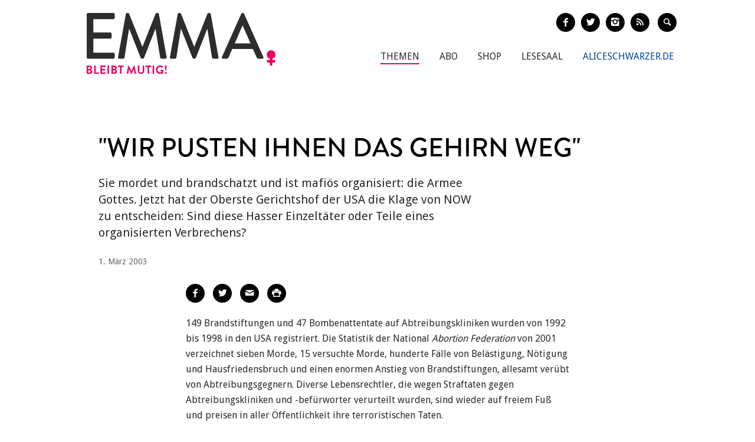

--- FILE ---
content_type: text/html; charset=utf-8
request_url: https://www.emma.de/artikel/fundamentalismus-wir-pusten-ihnen-das-gehirn-weg-264013
body_size: 11043
content:
<!DOCTYPE html>
<!--[if IEMobile 7]>
<html xmlns:fb="https://ogp.me/ns/fb#" xmlns:og='https://ogp.me/ns#'
      class="iem7 no-js"  lang="de" dir="ltr"><![endif]-->
<!--[if lte IE 6]>
<html xmlns:fb="https://ogp.me/ns/fb#" xmlns:og='https://ogp.me/ns#'
      class="ltie9 ltie8 ltie7 no-js"  lang="de" dir="ltr"><![endif]-->
<!--[if (IE 7)&(!IEMobile)]>
<html xmlns:fb="https://ogp.me/ns/fb#" xmlns:og='https://ogp.me/ns#'
      class="ltie9 ltie8 no-js"  lang="de" dir="ltr"><![endif]-->
<!--[if IE 8]>
<html xmlns:fb="https://ogp.me/ns/fb#" xmlns:og='https://ogp.me/ns#'
      class="ltie9 no-js"  lang="de" dir="ltr"><![endif]-->
<!--[if IE 9]>
<html xmlns:fb="https://ogp.me/ns/fb#" xmlns:og='https://ogp.me/ns#'
      class="ie9 no-js"  lang="de" dir="ltr" prefix="content: http://purl.org/rss/1.0/modules/content/ dc: http://purl.org/dc/terms/ foaf: http://xmlns.com/foaf/0.1/ og: http://ogp.me/ns# rdfs: http://www.w3.org/2000/01/rdf-schema# sioc: http://rdfs.org/sioc/ns# sioct: http://rdfs.org/sioc/types# skos: http://www.w3.org/2004/02/skos/core# xsd: http://www.w3.org/2001/XMLSchema#"><![endif]-->
<!--[if gt IE 9]><!-->
<html xmlns:fb="https://ogp.me/ns/fb#" xmlns:og='https://ogp.me/ns#'
      class="no-js"  lang="de" dir="ltr" prefix="content: http://purl.org/rss/1.0/modules/content/ dc: http://purl.org/dc/terms/ foaf: http://xmlns.com/foaf/0.1/ og: http://ogp.me/ns# rdfs: http://www.w3.org/2000/01/rdf-schema# sioc: http://rdfs.org/sioc/ns# sioct: http://rdfs.org/sioc/types# skos: http://www.w3.org/2004/02/skos/core# xsd: http://www.w3.org/2001/XMLSchema#">
<!--<![endif]-->

<head profile="http://www.w3.org/1999/xhtml/vocab">
    <meta charset="utf-8" />
<link rel="shortlink" href="https://www.emma.de/node/264013" />
<meta property="twitter:image" content="https://www.emma.de/" />
<meta property="og:image" content="https://www.emma.de/" />
<meta property="twitter:url" content="https://www.emma.de/artikel/fundamentalismus-wir-pusten-ihnen-das-gehirn-weg-264013" />
<meta property="og:url" content="https://www.emma.de/artikel/fundamentalismus-wir-pusten-ihnen-das-gehirn-weg-264013" />
<meta property="og:site_name" content="Emma" />
<meta property="og:type" content="article" />
<link rel="canonical" href="https://www.emma.de/artikel/fundamentalismus-wir-pusten-ihnen-das-gehirn-weg-264013" />
<meta name="description" content="Sie mordet und brandschatzt und ist mafiös organisiert: die Armee Gottes. Jetzt hat der Oberste Gerichtshof der USA die Klage von NOW zu entscheiden: Sind diese Hasser Einzel­täter oder Teile eines organisierten Verbrechens?" />
<meta name="generator" content="Drupal 7 (http://drupal.org)" />
<meta property="twitter:description" content="Sie mordet und brandschatzt und ist mafiös organisiert: die Armee Gottes. Jetzt hat der Oberste Gerichtshof der USA die Klage von NOW zu entscheiden: Sind diese Hasser Einzel­täter oder Teile eines organisierten Verbrechens?" />
<meta property="twitter:title" content="Fundamentalismus: &quot;Wir pusten ihnen das Gehirn weg!&quot;" />
<meta property="twitter:creator" content="@EMMA_Magazin" />
<meta property="twitter:card" content="photo" />
<meta property="og:description" content="Sie mordet und brandschatzt und ist mafiös organisiert: die Armee Gottes. Jetzt hat der Oberste Gerichtshof der USA die Klage von NOW zu entscheiden: Sind diese Hasser Einzel­täter oder Teile eines organisierten Verbrechens?" />
<meta property="og:title" content="Fundamentalismus: &quot;Wir pusten ihnen das Gehirn weg!&quot;" />
<!-- etracker tracklet 4.1 -->
<script type="text/javascript">
//var et_pagename = "";
//var et_areas = "";
//var et_url = "";
//var et_target = "";
//var et_tval = "";
//var et_tonr = "";
//var et_tsale = 0;
//var et_basket = "";
//var et_cust = 0;
</script>
<script id="_etLoader" type="text/javascript" charset="UTF-8" data-respect-dnt="true" data-secure-code="N8Ktyx" src="//static.etracker.com/code/e.js"></script>
<!-- etracker tracklet 4.1 end -->
    <meta http-equiv="cleartype" content="on">
    <meta name="viewport" content="width=device-width, initial-scale=1.0"/>

            <link rel="shortcut icon"
              href="/sites/all/themes/emma/images/favicons/favicon-emma-neu.ico"
              type="image/vnd.microsoft.icon"/>

        <!-- EMMA Webfont Brandon Grotesque -->
        <link rel="stylesheet" href="https://use.typekit.net/wml3csu.css"/>

                    <title>Fundamentalismus: &quot;Wir pusten ihnen das Gehirn weg!&quot; | EMMA</title>
        
        <link rel="apple-touch-icon" sizes="57x57"
              href="/sites/all/themes/emma/images/favicons/apple-icon-57x57.png">
        <link rel="apple-touch-icon" sizes="60x60"
              href="/sites/all/themes/emma/images/favicons/apple-icon-60x60.png">
        <link rel="apple-touch-icon" sizes="72x72"
              href="/sites/all/themes/emma/images/favicons/apple-icon-72x72.png">
        <link rel="apple-touch-icon" sizes="76x76"
              href="/sites/all/themes/emma/images/favicons/apple-icon-76x76.png">
        <link rel="apple-touch-icon" sizes="114x114"
              href="/sites/all/themes/emma/images/favicons/apple-icon-114x114.png">
        <link rel="apple-touch-icon" sizes="120x120"
              href="/sites/all/themes/emma/images/favicons/apple-icon-120x120.png">
        <link rel="apple-touch-icon" sizes="144x144"
              href="/sites/all/themes/emma/images/favicons/apple-icon-144x144.png">
        <link rel="apple-touch-icon" sizes="152x152"
              href="/sites/all/themes/emma/images/favicons/apple-icon-152x152.png">
        <link rel="apple-touch-icon" sizes="180x180"
              href="/sites/all/themes/emma/images/favicons/apple-icon-180x180.png">
        <link rel="icon" type="image/png" sizes="192x192"
              href="/sites/all/themes/emma/images/favicons/android-icon-192x192.png">
        <link rel="icon" type="image/png" sizes="32x32"
              href="/sites/all/themes/emma/images/favicons/favicon-32x32.png">
        <link rel="icon" type="image/png" sizes="96x96"
              href="/sites/all/themes/emma/images/favicons/favicon-96x96.png">
        <link rel="icon" type="image/png" sizes="16x16"
              href="/sites/all/themes/emma/images/favicons/favicon-16x16.png">
        <link rel="manifest" href="/sites/all/themes/emma/images/favicons/manifest.json">
        <meta name="msapplication-TileColor" content="#ffffff">
        <meta name="msapplication-TileImage"
              content="/sites/all/themes/emma/images/favicons/ms-icon-144x144.png">
        <meta name="theme-color" content="#ffffff">
                
    
    <link type="text/css" rel="stylesheet" href="https://www.emma.de/sites/default/files/css/css_y98C4LL38bO3BOyx8s72urr47YJlXQweNVpogCXtXpY.css" media="all" />
<link type="text/css" rel="stylesheet" href="https://fonts.googleapis.com/css?family=Droid+Sans:400,700|Droid+Serif:400italic,700" media="all" />
<link type="text/css" rel="stylesheet" href="https://www.emma.de/sites/default/files/css/css_jENQOQqZCRFGZK__DTefxYiXR2RUf03k1ugj3_Vg7vk.css" media="all" />
<link type="text/css" rel="stylesheet" href="https://www.emma.de/sites/default/files/css/css_C50HMg2QDt7mV0BtP91L0JRamT9L8GFqxFVjKwwWvV0.css" media="all" />
<link type="text/css" rel="stylesheet" href="https://www.emma.de/sites/default/files/css/css_PdnOaCf925AkvwlIQICejmNQuy3AC9ZAyHPg8Yze2lI.css" media="print" />
<link type="text/css" rel="stylesheet" href="https://www.emma.de/sites/default/files/css/css_j6lomnNKFoKzxVmb256GqvE5oFz7pnPTrwz_b3Ua-P4.css" media="all" />
<link type="text/css" rel="stylesheet" href="https://www.emma.de/sites/default/files/css/css_JISPTv03D8tEVrhb1eYno1ww0cjHLCJ4UwcvskzSiTQ.css" media="screen" />
    <script src="https://www.emma.de/sites/default/files/js/js_YdzeaBMt6jhIyoLW5uKc5AzGpM7XPnxycSPVEeRI2dU.js"></script>
<script src="https://www.emma.de/sites/default/files/js/js_ZDOaep6HA5A0eriyiN-YaNv7MHsjd-FIuFyilZ2o5cw.js"></script>
<script src="https://www.emma.de/sites/default/files/js/js_mw06s-gYd-ANxp8zZ_N-xVkvD8F3Tf5OMGUGwU-H6zY.js"></script>
<script src="https://www.emma.de/sites/default/files/js/js_NKqnZtJFJ7kOLgFtImt6zPjNNQBJGCuFD0ZYWV_BiUg.js"></script>
<script src="https://www.emma.de/sites/default/files/js/js_xBaUIBzWPQ_dhpSlEq0yarsDRMF_FkUZjbiDVJVYKXQ.js"></script>
<script>jQuery.extend(Drupal.settings, {"basePath":"\/","pathPrefix":"","ajaxPageState":{"theme":"emma","theme_token":"GG-oHlHEssf90c5NxfQp7NldVLfT8lNODAnAV6xkFqw","js":{"sites\/all\/themes\/emma\/js\/emm-scroll-handler.js":1,"sites\/all\/themes\/emma\/js\/contrib\/fancybox\/jquery.fancybox.pack.jq191.js":1,"sites\/all\/themes\/emma\/js\/contrib\/jquery.fitvids.js":1,"sites\/all\/themes\/emma\/js\/navigation.js":1,"sites\/all\/themes\/emma\/js\/lib\/ph-class-helper.js":1,"sites\/all\/themes\/emma\/js\/lib\/ph-debounce.js":1,"sites\/all\/themes\/emma\/js\/lib\/ph-toggle-class.js":1,"sites\/all\/themes\/emma\/js\/lib\/ph-scroll-class-raf.js":1,"sites\/all\/themes\/emma\/js\/ph-article-scroll-classes.js":1,"sites\/all\/themes\/emma\/js\/ph-toggle-elements.js":1,"sites\/all\/themes\/emma\/js\/contrib\/booklet\/jquery-ui-1.10.1.custom.min.jq191.js":1,"sites\/all\/themes\/emma\/js\/contrib\/booklet\/jquery.easing.1.3.jq191.js":1,"sites\/all\/themes\/emma\/js\/contrib\/booklet\/jquery.booklet.latest.min.jq191.js":1,"sites\/all\/themes\/emma\/js\/contrib\/jQuery-Validation-Engine\/js\/languages\/jquery.validationEngine-de.jq191.js":1,"sites\/all\/themes\/emma\/js\/contrib\/jQuery-Validation-Engine\/js\/jquery.validationEngine.jq191.js":1,"misc\/jquery.js":1,"misc\/jquery.once.js":1,"misc\/drupal.js":1,"sites\/all\/themes\/emma\/js\/contrib\/modernizr.custom.06088.js":1,"sites\/all\/libraries\/jquery\/jquery-1.9.1.min.js":1,"sites\/all\/modules\/contrib\/jqmulti\/js\/switch.js":1,"public:\/\/languages\/de_7zL18zt9xHkJLFuh7baaBOz0hczTNEf0j6R4cbZoT28.js":1,"sites\/all\/modules\/contrib\/field_group\/field_group.js":1,"sites\/all\/themes\/emma\/js\/script.js":1},"css":{"sites\/all\/modules\/contrib\/date\/date_api\/date.css":1,"modules\/user\/user.css":1,"https:\/\/fonts.googleapis.com\/css?family=Droid+Sans:400,700|Droid+Serif:400italic,700":1,"sites\/all\/modules\/contrib\/ctools\/css\/ctools.css":1,"sites\/all\/themes\/zen\/system.menus.css":1,"sites\/all\/themes\/emma\/css-sass\/all.css":1,"sites\/all\/themes\/emma\/css-sass\/print.css":1,"sites\/all\/themes\/emma\/js\/contrib\/booklet\/jquery.booklet.latest.modified.css":1,"sites\/all\/themes\/emma\/js\/contrib\/fancybox\/jquery.fancybox.custom.css":1}},"urlIsAjaxTrusted":{"\/suche":true},"field_group":{"div":"full"}});</script>
    <script async type="text/javascript" src="//storage.googleapis.com/adtags/emma/QMAX_emma.de_async.js"></script>

    <!--[if lt IE 9]>
    <script src="/sites/all/themes/emma/js/contrib/html5shiv-printshiv.js"></script>
    <![endif]-->
</head>
<body class="html not-front not-logged-in no-sidebars page-node page-node- page-node-264013 node-type-article node-with-grid section-artikel is-emma" >

    <p id="skip-link">
        <a href="#main-menu"
           class="element-invisible element-focusable">Zum Inhalt springen</a>
    </p>
<nav class="emm-nav-fixed-container">
    <div class="container_nav clearfix">
        <a class="emm-nav-logo-a" href="/"
           title="Startseite" rel="home" id="logo"><img
                src="/sites/all/themes/emma/images/logos/emma-logo.svg" />        </a>
        <a href="/thema/emma-abonnieren-311553" class="emm-probe-abo emm-roundbtn emm-roundbtn-yellow">Probe<br/>Abo!</a>    </div>
</nav>


<div id="page">
<header id="header" role="banner"
class="container clearfix grid-container-unsolid">
<a class="emm-logo-a" href="/"
title="Startseite" rel="home" id="logo"><img
src="/sites/all/themes/emma/images/logos/emma-logo.svg" /> </a>
<button class="navigation__button">
<span class="navigation__button--hamburger">
<span>Menü einblenden/ausblenden</span>
</span>
<span class="navigation__button--description">Menü</span>
</button>
<ul class="emm-share-buttons emm-header-socials">
<li><a href="https://www.facebook.com/emma.magazin" target="_blank"
class="emm-footer-social entypo-facebook"></a></li>
<li><a href="https://twitter.com/EMMA_Magazin" target="_blank"
class="emm-footer-social entypo-twitter"></a></li>
<li><a href="https://www.instagram.com/emma.magazin/" target="_blank"
class="emm-footer-social entypo-instagram"></a></li>
<li><a href="/rss.xml" target="_blank" class="emm-footer-social entypo-rss"></a></li>
<li class="emm-search-form"><form action="/suche" method="get" id="views-exposed-form-suche-page-2" accept-charset="UTF-8"><div><div class="views-exposed-form">
<div class="views-exposed-widgets clearfix">
<div id="edit-combine-wrapper" class="views-exposed-widget views-widget-filter-combine">
<label for="edit-combine">
Suchbegriff </label>
<div class="views-widget">
<div class="form-item form-type-textfield form-item-combine">
<input class="emm-search-field form-text" type="text" id="edit-combine" name="combine" value="" size="30" maxlength="128" />
</div>
</div>
</div>
<div class="views-exposed-widget views-submit-button">
<input type="submit" id="edit-submit-suche" name="" value="" class="form-submit" /> </div>
</div>
</div>
</div></form></li>
<li><a href="" class="emm-footer-social entypo-search emm-search-field-toggler"></a></li>
</ul>
<div class="header__region region region-header">
<div id="block-system-main-menu" class="block block-system emm-nav block-menu first odd" role="navigation">
<ul class="menu"><li class="menu__item is-active-trail is-leaf first leaf active-trail"><a href="http://www.emma.de/thema/themen-107881" class="menu__link">Themen</a></li>
<li class="menu__item is-leaf leaf"><a href="/abo" class="menu__link">Abo</a></li>
<li class="menu__item is-leaf leaf"><a href="https://www.emma.de/shop" class="menu__link">Shop</a></li>
<li class="menu__item is-leaf leaf"><a href="/lesesaal" class="menu__link">Lesesaal</a></li>
<li class="menu__item is-leaf leaf"><a href="https://www.aliceschwarzer.de" class="menu__link emm-blue emm-nav-alice">AliceSchwarzer.de</a></li>
<li class="menu__item is-leaf last leaf"><a href="https://www.emma.de/" class="menu__link emm-red emm-nav-emma">Emma.de</a></li>
</ul>
</div><!-- /.block -->
<div id="block-views-exp-suche-page-2" class="block block-views emm-search-form last even">
<form action="/suche" method="get" id="views-exposed-form-suche-page-2" accept-charset="UTF-8"><div><div class="views-exposed-form">
<div class="views-exposed-widgets clearfix">
<div id="edit-combine-wrapper" class="views-exposed-widget views-widget-filter-combine">
<label for="edit-combine">
Suchbegriff </label>
<div class="views-widget">
<div class="form-item form-type-textfield form-item-combine">
<input class="emm-search-field form-text" type="text" id="edit-combine" name="combine" value="" size="30" maxlength="128" />
</div>
</div>
</div>
<div class="views-exposed-widget views-submit-button">
<input type="submit" id="edit-submit-suche" name="" value="" class="form-submit" /> </div>
</div>
</div>
</div></form>
</div><!-- /.block -->
</div>
</header>
<div id="main">
<!-- Beginning Async AdSlot 1 for Ad unit EMMA-Frauenverlags_GmbH/emma.de ### size: [[728,90],[800,250],[900,250],[[320,50],[320,75],[320,100]] -->
<div id='div-gpt-ad-468478718952317814-1'>
</div>
<!-- End AdSlot 1 -->
<div id="content" class="column" role="main">
<a id="main-content"></a>
<div
class="container clearfix grid-container-solid">
<article
class="node-264013 node node-article view-mode-full clearfix" about="/artikel/fundamentalismus-wir-pusten-ihnen-das-gehirn-weg-264013" typeof="sioc:Item foaf:Document">
<div class="grid-slots-wrapper">
<div class="grid-slot grid-slot-1d1 grid-slot-first grid-slot-last">
<div class="box grid-box-article">
<header>
<h1 class="grid-box-title">"Wir pusten ihnen das Gehirn weg"</h1>
<p class="emm-article-teaser">Sie mordet und brandschatzt und ist mafiös organisiert: die Armee Gottes. Jetzt hat der Oberste Gerichtshof der USA die Klage von NOW zu entscheiden: Sind diese Hasser Einzel&shy;täter oder Teile eines organisierten Verbrechens?</p>
<div class="emm-article-author clearfix">
<span
class="emm-article-date date-display-single">1. März 2003</span>
</div>
</header>
<div class="emm-meta-actions emm-noprint">
<span class="screen-reader-text">Artikel teilen</span>
<ul class="emm-share-buttons">
<li>
<a
href="http://www.facebook.com/sharer.php?u=https%3A%2F%2Fwww.emma.de%2Fartikel%2Ffundamentalismus-wir-pusten-ihnen-das-gehirn-weg-264013"
title="Artikel auf Facebook teilen"
class="emm-share-btn emm-share-btn-facebook entypo-facebook"
onclick="javascript:window.open(this.href,
'', 'menubar=no,toolbar=no,resizable=yes,scrollbars=yes,height=350,width=600');return false;"></a>
</li>
<li>
<a
href="https://twitter.com/intent/tweet?url=https%3A%2F%2Fwww.emma.de%2Fartikel%2Ffundamentalismus-wir-pusten-ihnen-das-gehirn-weg-264013"
title="Artikel auf Twitter teilen"
class="emm-share-btn emm-share-btn-twitter entypo-twitter"
onclick="javascript:window.open(this.href,
'', 'menubar=no,toolbar=no,resizable=yes,scrollbars=yes,height=350,width=600');return false;"></a>
</li>
<li>
<a
href="mailto:?subject=Fundamentalismus: "Wir pusten ihnen das Gehirn weg!"&amp;body=Diesen interessanten Artikel habe ich auf Emma.de entdeckt: https%3A%2F%2Fwww.emma.de%2Fartikel%2Ffundamentalismus-wir-pusten-ihnen-das-gehirn-weg-264013"
target="_blank" title="per E-Mail verschicken"
class="emm-share-btn entypo-mail"></a></li>
<li><a href="javascript:window.print()" title="Artikel drucken"
class="emm-share-btn emm-share-btn-dark entypo-print"></a>
</li>
</ul>
</div>
<div class="grid-box-body">
<p>149 Brandstiftungen und 47 Bombenattentate auf Abtreibungskliniken wurden von 1992 bis 1998 in den USA registriert. Die Statistik der National <em>Abortion Federation</em> von 2001 verzeichnet sieben Morde, 15 versuchte Morde, hunderte Fälle von Belästigung, Nötigung und Hausfriedensbruch und einen enormen Anstieg von Brandstiftungen, allesamt verübt von Abtreibungsgegnern. Diverse Lebensrechtler, die wegen Straftaten gegen Abtreibungskliniken und -befürworter verurteilt wurden, sind wieder auf freiem Fuß und preisen in aller Öffentlichkeit ihre terroristischen Taten.&nbsp;</p>
<p>&quot;Herzlich Willkommen! Viel Erfolg den Lebensschützern!&quot; war 1985 auf dem Vordach eines kleinen Motels in Appleton, Wisconsin, zu lesen. Die Mitglieder des <em>Pro-Life Action Network</em> (PLAN) waren nach Dutzenden von Brandstiftungen und Bombenanschlägen im ganzen Land in Feststimmung. Manche hatten ihre Namensschilder sogar mit Feuerwerkskörpern verziert. Dieses kleine, aber folgenreiche Treffen spiegelte&nbsp; die unverschämte und zugleich banale Wesensart des organisierten Lebensschützer-Fundamentalismus: In Hurra-Stimmung wurden unter dem Deckmantel der Redefreiheit Gewaltakte angedroht und Verbrechen als legitime Mittel zur Einschüchterung gefeiert.<br />&nbsp;<br />1986 drangen PLAN-Leiter Joseph Scheidler und drei weitere Mitglieder in die Summit <em>Women&rsquo;s Health Clinic </em>in Delaware ein. Laut Gerichtsbericht sagte Scheidler, er habe die Klinik &quot;inspiziert&quot;.&nbsp; Am nächsten Tag überfielen Abtreibungsgegner die Klinik und richteten enormen Sachschaden an.</p>
<p>Ähnliche Anschläge häuften sich, bis es die <em>National Organization for Women</em> (NOW) und die Kliniken der <em>National Women&#39;s Health Organization</em> in Delaware und Milwaukee satt hatten und Scheidler &amp; Co. verklagten. Sie wollten eine landesweite gerichtliche Verfügung erwirken, um den Übergriffen Einhalt zu gebieten. Eine solche Verfügung wäre unter Berufung auf das RICO-Statut möglich, einem Gesetz zur Bekämpfung des organisierten Verbrechens. Außerdem forderten die Kläger Geldstrafen und Schadensersatz. Die Klage war nur gegen Straftaten gerichtet, nicht gegen gewaltlose Aktionen wie öffentliche Gebete, Verteilen von Flugblättern &ndash; nicht einmal gegen Sprechchöre und Beschimpfungen.</p>
<p>Die Klägerinnen warfen PLAN Beteiligung an &quot;Strukturen organisierter Kriminalität&quot; vor. Fay Clayton, Anwältin von NOW, argumentiert, die Taten der Lebensrechtler entsprächen der Definition organisierter Kriminalität. Bislang stimmten ihr die Gerichte zu. 1984 hatte Scheidler selbst in einem Brief damit geprahlt, dass er am Aufbau einer &quot;Abtreibungsgegner-Mafia&quot; mitwirke.</p>
<p>Erst 1998 wurde der Fall NOW gegen Scheidler in Chicago vor Gericht verhandelt &ndash; zwölf Jahre nachdem NOW die Klage eingereicht hatte. Nach einem dramatischen siebenwöchigen Prozess erklärte das Gericht&nbsp; das RICO-Statut für anwendbar und gestand NOW das Recht zu, als repräsentative Organisation die Rechte der Frauen zu vertreten. Es verurteilte Scheidler &amp; Co. einstimmig wegen Erpressung, Nötigung und Körperverletzung in 121 Fällen. Im Jahre 2000 bestätigte das zuständige Berufungsgericht in Chicago einstimmig dieses Urteil.</p>
<p>Unterdessen ging die Gewalt im Land munter weiter. Im März 1993 wurde Dr. David Gunn in Pensacola, Florida, vom fanatischen Lebensschützer Michael Griffin ermordet. Die Empörung war groß &ndash; über den Mord und über die Bundesbehörden, die behaupteten, gegen so etwas machtlos zu sein. Überall entstanden Gruppen von AbreibungsbefürworterInnen, die für eine Gesetzesänderung eintraten. Bereits 1994 brachten sie mit viel Lobbyarbeit und Kampagnen ein neues Gesetz durch, das FACE-Statut (<em>Freedom of Access to Clinic Entrances Act</em>), das unter anderem Gewalt oder Androhung von Gewalt gegen Kliniken verbietet.</p>
<p>Die Lebensschützer, von denen sich später viele in den Führungsetagen der neu gegründeten <em>American Coalition of Life Activists</em> (ACLA) wiederfanden, behaupteten, der Mord an Dr. Gunn sei &quot;berechtigt&quot; gewesen. In den folgenden zwei Jahren wurden an ÄrztInnen und Klinikpersonal vier Morde und sieben versuchte Morde begangen. Doch strafrechtlich verfolgt wurden weiter lediglich Einzelpersonen, keine Organisationen.</p>
<p>1995 lancierte die ACLA eine Kampagne mit dem Titel &quot;Deadly Dozen&quot; (&quot;Das tödliche Dutzend&quot;) mit &quot;unWANTED&quot;-Postern im Westernstil, auf denen die dreizehn wichtigsten Abtreibungskliniken und -ärztInnen genannt wurden. Ähnliche Posteraktionen &ndash; die nicht der ACLA zugeschrieben wurden &ndash; hatten drei Morde nach sich gezogen. Deshalb bot das FBI allen, die auf diesen Abschusslisten standen, Personenschutz an.</p>
<p>1996 reichten vier ÄrztInnen und zwei Organisationen unter Berufung auf den zivilrechtlichen Teil des FACE-Statuts Klage ein (<em>Planned Parenthood</em> gegen ACLA), um eine gerichtliche Verfügung gegen die öffentlich verbreiteten Drohungen zu erwirken.</p>
<p>Die ACLA gab einige Adressen an Neal Horsley aus Carrollton, Georgia, weiter, der sie auf seine Website &quot;Nuremberg Files&quot; (&quot;Nürnberg-Akten&quot;) stellte. Er nannte die Namen von ÄrztInnen und AbtreibungsbefürworterInnen und forderte dazu auf, ihnen wegen ihrer &quot;Verbrechen an der Menschheit&quot; den Prozess zu machen. Nach jedem neuen Mord wurde der Name des Ermordeten auf der Website sichtbar durchgestrichen. Mit grauer Schrift markierte Horsley die Namen von Verwundeten. Das Design der Website triefte nur so vor Blut.</p>
<p>Im Oktober 1998 wurde Dr. Barnett Slepian in seinem Haus durchs Küchenfenster erschossen. Auch sein Name wurde auf Horsleys Website durchgestrichen. In dem HBO-Dokumentarfilm &quot;Soldiers in the Army of God&quot; (April 2001) spricht Horsley über den Mord an Slepian: &quot;Sehen Sie, ich habe es Ihnen gesagt. Wieder einer! Wie viele werden es noch sein, bevor wir endlich begreifen, dass eine Legalisierung der Abtreibung die Vereinigten Staaten von Amerika zerstören wird? Was sollen die Menschen denn tun, wenn sie sehen, dass diese Leute ihren Lebensunterhalt damit verdienen, Babys umzubringen? Nun, es ist doch offensichtlich: Es gibt Menschen da draußen, die ihnen das Gehirn wegpusten werden.&quot;</p>
<p>Auf der Website der <em>Army of God </em>wurden Drohungen gegen Abtreibungskliniken und -ärztInnen ausgesprochen, die 2001 dem &quot;Soldaten&quot; Clayton Waagner zur Last gelegt wurden. Waagner war damals flüchtig; er war aus dem Gefängnis in Illinois ausgebrochen, wo er wegen Waffenbesitz und Diebstahl einsaß. Nun verbüßt er eine Haftstrafe von 30 Jahren und gilt als Hauptverdächtiger im Fall der Versendung von 500 unechten Anthrax-Briefen an Kliniken.</p>
<p>Im Fall <em>Planned Parenthood</em> gegen ACLA verdonnerte 1999 ein Schwurgericht in Portland, Oregon, die ACLA zu einer Schadensersatzzahlung von 109 Millionen Dollar. Richter Robert Jones erklärte, es handele sich bei den Postern um &quot;eine offensichtliche und gesetzeswidrige Verbreitung eindeutiger Androhungen von Tötung, Übergriffen und Körperverletzung&quot;, und erließ eine Verfügung gegen die Verbreitung der &quot;Deadly Dozen&quot;-Adressen durch die Beklagten. 2001 hob eine kleine Kammer des zuständigen Berufungsgerichts das Urteil auf. Die drei Richter beriefen sich dabei auf das Recht auf freie Meinungsäußerung. Im Mai 2002 setzte der Senat desselben Gerichts die Verfügung doch wieder in Kraft, ordnete aber eine Neubemessung der Schadensersatzzahlung an. Die Mehrheit der Richter betonte im Urteilsspruch, welch ungeheures Ausmaß die Brutalität der Abtreibungsgegner in jüngster Zeit angenommen hatte.</p>
<p>Doch das letzte Wort im juristischen Kampf gegen die Lebensrechtler ist nicht gesprochen. Der Oberste Gerichtshof hat die erneute Berufung von Scheidler &amp; Co angenommen. Am 4. Dezember gab es eine erste Anhörung. Zwei Fragen will das höchste Gericht der USA klären: Erstens, ob private Organisationen wie NOW ein Klagerecht aufgrund des RICO-Statuts zusteht, womit sie sich gegen drohende Gewalt wehren können und nicht auf nachträglichen Schadensersatz angewiesen bleiben. Zweitens, ob auch dann ein Fall von Erpressung vorliegt, wenn eine Organisation nicht handelt, um sich zu bereichern, sondern aus religiöser oder moralischer Überzeugung.</p>
<p>NOW-Präsidentin Kim Gandy sagt, der Oberste Gerichtshof habe den Kliniken in der Vergangenheit die Möglichkeit genommen, sich auf das Privatrecht zu verlassen. Dadurch sei die Gewalt angestiegen. Wenn sich die Kliniken nun auch nicht mehr auf das RICO-Statut stützen könnten, wären die Folgen für die Öffentlichkeit &quot;fürchterlich&quot;.<em style="font-size: 13.008px;">Frederick Clarkson, 2/2003</em></p>
<p><em>Übersetzung: Antje Görnig<br />Der Text erschien zuerst in der amerikanischen Frauenzeitschrift &quot;Ms&quot;. </em></p>
<p><strong>Zum Weiterlesen:</strong></p>
<p>Abtreibungsarzt ermordet (4/09)</p>
<p>Kippt Merkel die &sect; 218-Reform? (2/09)</p>
<p>Der &sect; 218 soll verschärft werden (6/08)</p>
<p>Dossier: Recht auf Abtreibung in akuter Gefahr! (6/06)</p>
<p>Das Ende der Aufklärung (1/05)</p>
<p>Was Fürstin Gloria und Bürger Klaus gemeinsam haben (2/03)</p>
<p>Die christlichen Kreuzzügler (6/01)<br />Peter Hertel: &quot;Glaubenswächter. Katholische Traditionalisten im deutschsprachigen Raum&quot; (Echter-Verlag)</p> </div>
<div class="emm-meta-actions emm-noprint">
<span class="screen-reader-text">Artikel teilen</span>
<ul class="emm-share-buttons">
<li>
<a
href="http://www.facebook.com/sharer.php?u=https%3A%2F%2Fwww.emma.de%2Fartikel%2Ffundamentalismus-wir-pusten-ihnen-das-gehirn-weg-264013"
title="Artikel auf Facebook teilen"
class="emm-share-btn emm-share-btn-facebook entypo-facebook"
onclick="javascript:window.open(this.href,
'', 'menubar=no,toolbar=no,resizable=yes,scrollbars=yes,height=350,width=600');return false;"></a>
</li>
<li>
<a
href="https://twitter.com/intent/tweet?url=https%3A%2F%2Fwww.emma.de%2Fartikel%2Ffundamentalismus-wir-pusten-ihnen-das-gehirn-weg-264013"
title="Artikel auf Twitter teilen"
class="emm-share-btn emm-share-btn-twitter entypo-twitter"
onclick="javascript:window.open(this.href,
'', 'menubar=no,toolbar=no,resizable=yes,scrollbars=yes,height=350,width=600');return false;"></a>
</li>
<li>
<a
href="mailto:?subject=Fundamentalismus: "Wir pusten ihnen das Gehirn weg!"&amp;body=Diesen interessanten Artikel habe ich auf Emma.de entdeckt: https%3A%2F%2Fwww.emma.de%2Fartikel%2Ffundamentalismus-wir-pusten-ihnen-das-gehirn-weg-264013"
target="_blank" title="per E-Mail verschicken"
class="emm-share-btn entypo-mail"></a></li>
<li><a href="javascript:window.print()" title="Artikel drucken"
class="emm-share-btn emm-share-btn-dark entypo-print"></a>
</li>
</ul>
</div>
<div class="emm-article-meta-list clearfix">
<dl class="emm-article-meta-list-item-wrapper clearfix">
<dt class="emm-article-meta-list-label">Ausgabe</dt>
<dd class="emm-article-meta-list-item"> <span class="emm-article-meta-list-item-item">
<a href="/ausgabe/emma-ausgabe-maerzapril-2003-274475" typeof="skos:Concept" property="rdfs:label skos:prefLabel"
datatype=""> EMMA Ausgabe März/April 2003</a> </span>
</dd>
</dl>
<dl class="emm-article-meta-list-item-wrapper clearfix">
<dt class="emm-article-meta-list-label">Format</dt>
<dd class="emm-article-meta-list-item"> <span class="emm-article-meta-list-item-item">
<a href="/formats/bericht" typeof="skos:Concept" property="rdfs:label skos:prefLabel" datatype="">Bericht</a> </span>
</dd>
</dl>
<dl class="emm-article-meta-list-item-wrapper clearfix">
<dt class="emm-article-meta-list-label">Themen</dt>
<dd class="emm-article-meta-list-item"> <span class="emm-article-meta-list-item-item">
<a href="/thema/abtreibungsgegnerin" typeof="skos:Concept" property="rdfs:label skos:prefLabel" datatype="">AbtreibungsgegnerIn</a> </span>
<span class="emm-article-meta-list-item-item">
<a href="/thema/abtreibungsgesetz" typeof="skos:Concept" property="rdfs:label skos:prefLabel" datatype="">Abtreibungsgesetz</a> </span>
<span class="emm-article-meta-list-item-item">
<a href="/thema/gewalt" typeof="skos:Concept" property="rdfs:label skos:prefLabel" datatype="">Gewalt</a> </span>
<span class="emm-article-meta-list-item-item">
<a href="/thema/lebensschuetzerin" typeof="skos:Concept" property="rdfs:label skos:prefLabel" datatype="">LebensschützerIn</a> </span>
<span class="emm-article-meta-list-item-item">
<a href="/thema/ausland" typeof="skos:Concept" property="rdfs:label skos:prefLabel" datatype="">Ausland</a> </span>
<span class="emm-article-meta-list-item-item">
<a href="/thema/historische-entwicklung" typeof="skos:Concept" property="rdfs:label skos:prefLabel" datatype="">Historische Entwicklung</a> </span>
<span class="emm-article-meta-list-item-item">
<a href="/thema/mord" typeof="skos:Concept" property="rdfs:label skos:prefLabel" datatype="">Mord</a> </span>
<span class="emm-article-meta-list-item-item">
<a href="/thema/prozess" typeof="skos:Concept" property="rdfs:label skos:prefLabel" datatype="">Prozess</a> </span>
<span class="emm-article-meta-list-item-item">
<a href="/thema/abtreibung-ss218" typeof="skos:Concept" property="rdfs:label skos:prefLabel" datatype="">Abtreibung, §218</a> </span>
</dd>
</dl>
</div>
</div>
</div>
</div>
</article>
<a href="http://www.emma.de/artikel/blurred-roles-die-antwort-auf-thickes-sexismus-hit-311612" rel="prev"
class="emm-arrow emm-arrow-left emm-noprint">
<div class="emm-arrow-content">
<span class="emm-arrow-overline">Voriger Artikel</span>
<h3 class="emm-arrow-title">Die Antwort auf Thickes Sexismus-Hit!</h3>
<p class="emm-arrow-teaser">Na endlich: Es gibt eine Gegenversion zu Robin Thickes sexistischem Sommerhit „Blurred Lines“ -</p>
</div>
</a>
<a href="http://www.emma.de/artikel/sieg-fuer-den-rechtsstaat-strauss-kahn-kommt-vor-gericht-311613" rel="next"
class="emm-arrow emm-arrow-right emm-noprint">
<div class="emm-arrow-content">
<span class="emm-arrow-overline">Nächster Artikel</span>
<h3 class="emm-arrow-title">Strauss-Kahn kommt vor Gericht!</h3>
<p class="emm-arrow-teaser">Es war nicht sicher, ob die Richter in Lille es gegen alle politischen Widerstände wagen würden,</p>
</div>
</a>
</div><!-- /.node--article -->
<div class="container grid-container-unsolid clearfix emm-noprint">
<div class="grid-slots-wrapper">
<script type="text/javascript">
jq191(document).ready(function ($) {
$("#booklet").booklet({
pagePadding: 0,
width: 602,
height: 401,
arrows: true,
nextControlTitle: 'weiter blättern',
previousControlTitle: 'zurück blättern',
change:
function () {
var $first_page = $('body').find('.b-page-0');
if ($first_page.hasClass('b-p1') != true) {
$('body').find('.booklet-nav-prev').removeClass('is-hidden');
$('body').find('.booklet-zoom').addClass('is-hidden');
} else {
$('.booklet-nav-prev').addClass('is-hidden');
$('body').find('.booklet-zoom').removeClass('is-hidden');
}
},
});
$('.booklet-zoom-iframe').fancybox({
'autoScale': false,
'width': '98%',
'height': '90%',
'type': 'iframe',
'fitToView': true,
});
});
</script>
<div class="grid-slot grid-slot-1d3 grid-slot-first clearfix">
<div id="booklet-cover">
<a href="http://www.emma.de/thema/shop-311549/"><img typeof="foaf:Image" src="https://www.emma.de/sites/default/files/styles/edition_8_300x400/public/2026_01_titel_600x800_rand.jpg?itok=-w5X-CGs" width="300" height="400" alt="" /></a> </div>
</div>
<div class="ds-booklet grid-slot grid-slot-2d3 grid-slot-last clearfix">
<div class="box">
<div class='booklet-zoom'>
<a href="https://www.emma.de/sites/default/files/002_003_inhalt_32.pdf"
class="booklet-zoom-iframe" title="Inhalt lesen">&nbsp;</a>
</div>
<div class='booklet-nav booklet-nav-prev'>
&blacktriangleright;
</div>
<div id="booklet">
<div>
<img src='/./sites/default/files/editions/2026/2026_01/0002.jpg' />
</div><div>
<img src='/./sites/default/files/editions/2026/2026_01/0003.jpg' />
</div><div>
<img src='/./sites/default/files/editions/2026/2026_01/0004.jpg' />
</div><div>
<img src='/./sites/default/files/editions/2026/2026_01/0005.jpg' />
</div><div>
<img src='/./sites/default/files/editions/2026/2026_01/0006.jpg' />
</div><div>
<img src='/./sites/default/files/editions/2026/2026_01/0007.jpg' />
</div><div>
<img src='/./sites/default/files/editions/2026/2026_01/0008.jpg' />
</div><div>
<img src='/./sites/default/files/editions/2026/2026_01/0009.jpg' />
</div><div>
<img src='/./sites/default/files/editions/2026/2026_01/0010.jpg' />
</div><div>
<img src='/./sites/default/files/editions/2026/2026_01/0011.jpg' />
</div><div>
<img src='/./sites/default/files/editions/2026/2026_01/0012.jpg' />
</div><div>
<img src='/./sites/default/files/editions/2026/2026_01/0013.jpg' />
</div><div>
<img src='/./sites/default/files/editions/2026/2026_01/0014.jpg' />
</div><div>
<img src='/./sites/default/files/editions/2026/2026_01/0015.jpg' />
</div><div>
<img src='/./sites/default/files/editions/2026/2026_01/0016.jpg' />
</div><div>
<img src='/./sites/default/files/editions/2026/2026_01/0017.jpg' />
</div><div>
<img src='/./sites/default/files/editions/2026/2026_01/0018.jpg' />
</div><div>
<img src='/./sites/default/files/editions/2026/2026_01/0019.jpg' />
</div><div>
<img src='/./sites/default/files/editions/2026/2026_01/0020.jpg' />
</div><div>
<img src='/./sites/default/files/editions/2026/2026_01/0021.jpg' />
</div><div>
<img src='/./sites/default/files/editions/2026/2026_01/0022.jpg' />
</div><div>
<img src='/./sites/default/files/editions/2026/2026_01/0023.jpg' />
</div><div>
<img src='/./sites/default/files/editions/2026/2026_01/0024.jpg' />
</div><div>
<img src='/./sites/default/files/editions/2026/2026_01/0025.jpg' />
</div><div>
<img src='/./sites/default/files/editions/2026/2026_01/0026.jpg' />
</div><div>
<img src='/./sites/default/files/editions/2026/2026_01/0027.jpg' />
</div><div>
<img src='/./sites/default/files/editions/2026/2026_01/0028.jpg' />
</div><div>
<img src='/./sites/default/files/editions/2026/2026_01/0029.jpg' />
</div><div>
<img src='/./sites/default/files/editions/2026/2026_01/0030.jpg' />
</div><div>
<img src='/./sites/default/files/editions/2026/2026_01/0031.jpg' />
</div><div>
<img src='/./sites/default/files/editions/2026/2026_01/0032.jpg' />
</div><div>
<img src='/./sites/default/files/editions/2026/2026_01/0033.jpg' />
</div><div>
<img src='/./sites/default/files/editions/2026/2026_01/0034.jpg' />
</div><div>
<img src='/./sites/default/files/editions/2026/2026_01/0035.jpg' />
</div><div>
<img src='/./sites/default/files/editions/2026/2026_01/0036.jpg' />
</div><div>
<img src='/./sites/default/files/editions/2026/2026_01/0037.jpg' />
</div><div>
<img src='/./sites/default/files/editions/2026/2026_01/0038.jpg' />
</div><div>
<img src='/./sites/default/files/editions/2026/2026_01/0039.jpg' />
</div><div>
<img src='/./sites/default/files/editions/2026/2026_01/0040.jpg' />
</div><div>
<img src='/./sites/default/files/editions/2026/2026_01/0041.jpg' />
</div><div>
<img src='/./sites/default/files/editions/2026/2026_01/0042.jpg' />
</div><div>
<img src='/./sites/default/files/editions/2026/2026_01/0043.jpg' />
</div><div>
<img src='/./sites/default/files/editions/2026/2026_01/0044.jpg' />
</div><div>
<img src='/./sites/default/files/editions/2026/2026_01/0045.jpg' />
</div><div>
<img src='/./sites/default/files/editions/2026/2026_01/0046.jpg' />
</div><div>
<img src='/./sites/default/files/editions/2026/2026_01/0047.jpg' />
</div><div>
<img src='/./sites/default/files/editions/2026/2026_01/0048.jpg' />
</div><div>
<img src='/./sites/default/files/editions/2026/2026_01/0049.jpg' />
</div><div>
<img src='/./sites/default/files/editions/2026/2026_01/0050.jpg' />
</div><div>
<img src='/./sites/default/files/editions/2026/2026_01/0051.jpg' />
</div><div>
<img src='/./sites/default/files/editions/2026/2026_01/0052.jpg' />
</div><div>
<img src='/./sites/default/files/editions/2026/2026_01/0053.jpg' />
</div><div>
<img src='/./sites/default/files/editions/2026/2026_01/0054.jpg' />
</div><div>
<img src='/./sites/default/files/editions/2026/2026_01/0055.jpg' />
</div><div>
<img src='/./sites/default/files/editions/2026/2026_01/0056.jpg' />
</div><div>
<img src='/./sites/default/files/editions/2026/2026_01/0057.jpg' />
</div><div>
<img src='/./sites/default/files/editions/2026/2026_01/0058.jpg' />
</div><div>
<img src='/./sites/default/files/editions/2026/2026_01/0059.jpg' />
</div><div>
<img src='/./sites/default/files/editions/2026/2026_01/0060.jpg' />
</div><div>
<img src='/./sites/default/files/editions/2026/2026_01/0061.jpg' />
</div><div>
<img src='/./sites/default/files/editions/2026/2026_01/0062.jpg' />
</div><div>
<img src='/./sites/default/files/editions/2026/2026_01/0063.jpg' />
</div><div>
<img src='/./sites/default/files/editions/2026/2026_01/0064.jpg' />
</div><div>
<img src='/./sites/default/files/editions/2026/2026_01/0065.jpg' />
</div><div>
<img src='/./sites/default/files/editions/2026/2026_01/0066.jpg' />
</div><div>
<img src='/./sites/default/files/editions/2026/2026_01/0067.jpg' />
</div><div>
<img src='/./sites/default/files/editions/2026/2026_01/0068.jpg' />
</div><div>
<img src='/./sites/default/files/editions/2026/2026_01/0069.jpg' />
</div><div>
<img src='/./sites/default/files/editions/2026/2026_01/0070.jpg' />
</div><div>
<img src='/./sites/default/files/editions/2026/2026_01/0071.jpg' />
</div><div>
<img src='/./sites/default/files/editions/2026/2026_01/0072.jpg' />
</div><div>
<img src='/./sites/default/files/editions/2026/2026_01/0073.jpg' />
</div><div>
<img src='/./sites/default/files/editions/2026/2026_01/0074.jpg' />
</div><div>
<img src='/./sites/default/files/editions/2026/2026_01/0075.jpg' />
</div><div>
<img src='/./sites/default/files/editions/2026/2026_01/0076.jpg' />
</div><div>
<img src='/./sites/default/files/editions/2026/2026_01/0077.jpg' />
</div><div>
<img src='/./sites/default/files/editions/2026/2026_01/0078.jpg' />
</div><div>
<img src='/./sites/default/files/editions/2026/2026_01/0079.jpg' />
</div><div>
<img src='/./sites/default/files/editions/2026/2026_01/0080.jpg' />
</div><div>
<img src='/./sites/default/files/editions/2026/2026_01/0081.jpg' />
</div><div>
<img src='/./sites/default/files/editions/2026/2026_01/0082.jpg' />
</div><div>
<img src='/./sites/default/files/editions/2026/2026_01/0083.jpg' />
</div><div>
<img src='/./sites/default/files/editions/2026/2026_01/0084.jpg' />
</div><div>
<img src='/./sites/default/files/editions/2026/2026_01/0085.jpg' />
</div><div>
<img src='/./sites/default/files/editions/2026/2026_01/0086.jpg' />
</div><div>
<img src='/./sites/default/files/editions/2026/2026_01/0087.jpg' />
</div><div>
<img src='/./sites/default/files/editions/2026/2026_01/0088.jpg' />
</div><div>
<img src='/./sites/default/files/editions/2026/2026_01/0089.jpg' />
</div><div>
<img src='/./sites/default/files/editions/2026/2026_01/0090.jpg' />
</div><div>
<img src='/./sites/default/files/editions/2026/2026_01/0091.jpg' />
</div><div>
<img src='/./sites/default/files/editions/2026/2026_01/0092.jpg' />
</div><div>
<img src='/./sites/default/files/editions/2026/2026_01/0093.jpg' />
</div><div>
<img src='/./sites/default/files/editions/2026/2026_01/0094.jpg' />
</div><div>
<img src='/./sites/default/files/editions/2026/2026_01/0095.jpg' />
</div><div>
<img src='/./sites/default/files/editions/2026/2026_01/0096.jpg' />
</div><div>
<img src='/./sites/default/files/editions/2026/2026_01/0097.jpg' />
</div><div>
<img src='/./sites/default/files/editions/2026/2026_01/0098.jpg' />
</div><div>
<img src='/./sites/default/files/editions/2026/2026_01/0099.jpg' />
</div><div>
<img src='/./sites/default/files/editions/2026/2026_01/0100.jpg' />
</div> </div>
<div class='booklet-nav booklet-nav-next'>
&blacktriangleright;
</div>
</div>
</div>
</div>
</div>
<div
class="container clearfix grid-container-unsolid emm-article-front-page-link">
<a href="/" class="emm-btn-red form-submit emm-noprint">Zur Startseite</a> </div>
</div><!-- /#content -->
</div><!-- /#main -->
</div><!-- /#page -->
<footer id="footer-bottom" class="emm-footer region region-bottom">
<div class="container clearfix grid-container-unsolid">
<div class="grid-slot grid-slot-1d1">
<div id="block-menu-menu-footer" class="block block-menu first last odd" role="navigation">
<ul class="menu"><li class="menu__item is-leaf first leaf"><a href="/abo" class="menu__link">Abo</a></li>
<li class="menu__item is-leaf leaf"><a href="/shop" class="menu__link">Shop</a></li>
<li class="menu__item is-leaf leaf"><a href="/presse-311590" class="menu__link">Presse</a></li>
<li class="menu__item is-leaf leaf"><a href="http://www.emma.de/thema/anzeige-aufgeben-311907" class="menu__link">Anzeigen</a></li>
<li class="menu__item is-leaf leaf"><a href="/legal" class="menu__link">AGB</a></li>
<li class="menu__item is-leaf leaf"><a href="http://www.emma.de/thema/widerrufsrecht-317293" class="menu__link">Widerrufsrecht</a></li>
<li class="menu__item is-leaf leaf"><a href="/datenschutz-311822" class="menu__link">Datenschutz</a></li>
<li class="menu__item is-leaf leaf"><a href="http://www.emma.de/thema/service-311589" class="menu__link">Service</a></li>
<li class="menu__item is-leaf leaf"><a href="https://www.emma.de/thema/offene-stellen-336629" class="menu__link">Offene Stellen</a></li>
<li class="menu__item is-leaf leaf"><a href="/impressum" class="menu__link">Impressum</a></li>
<li class="menu__item is-leaf last leaf"><a href="/kontakt-306562" class="menu__link">Kontakt</a></li>
</ul>
</div><!-- /.block -->
<ul class="emm-share-buttons emm-footer-socials">
<li><a href="https://www.facebook.com/emma.magazin" target="_blank" class="emm-footer-social entypo-facebook"></a></li>
<li><a href="https://twitter.com/EMMA_Magazin" target="_blank" class="emm-footer-social entypo-twitter"></a></li>
<li><a href="https://www.instagram.com/emma.magazin/" target="_blank" class="emm-footer-social entypo-instagram"></a></li>
<li><a href="
/rss.xml " target="_blank" class="emm-footer-social entypo-rss"></a></li>
</ul>
</div>
</div>
</footer><!-- region__footer -->
<script src="https://www.emma.de/sites/default/files/js/js_72peRV9jGV4D3nfsgbwBj5WU6hbKTkgKifIre7RpqbU.js"></script>
<script src="https://www.emma.de/sites/default/files/js/js_6wdVjxGpKrhfj7SiYau7DwGFo7Yz-Ulb4G_wMN6cHPE.js"></script>
<script src="https://www.emma.de/sites/default/files/js/js_7NBGuQij7X_2iAqoyrYtoLDMRCnUIINJFaws_PeSjaM.js"></script>
<div class="emm-top-btn">
    <span class="emm-top-icon">›</span>
    <span class="emm-top-desc">nach oben</span>
</div>
</body>
</html>
